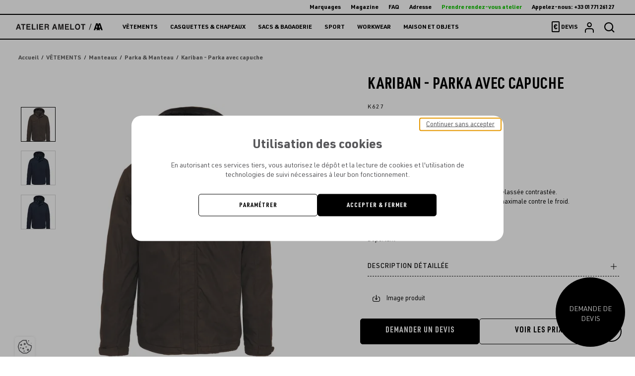

--- FILE ---
content_type: application/javascript
request_url: https://www.atelier-amelot.fr/assets/default/javascripts/moduleName35.js
body_size: 2151
content:
"use strict";(self.webpackChunkaw_front_starter=self.webpackChunkaw_front_starter||[]).push([[491],{8377:(e,t,r)=>{r.r(t),r.d(t,{default:()=>s});var o=r(9351),i=r(1768);function n(e){return n="function"==typeof Symbol&&"symbol"==typeof Symbol.iterator?function(e){return typeof e}:function(e){return e&&"function"==typeof Symbol&&e.constructor===Symbol&&e!==Symbol.prototype?"symbol":typeof e},n(e)}function a(e,t){for(var r=0;r<t.length;r++){var o=t[r];o.enumerable=o.enumerable||!1,o.configurable=!0,"value"in o&&(o.writable=!0),Object.defineProperty(e,(i=o.key,a=void 0,a=function(e,t){if("object"!==n(e)||null===e)return e;var r=e[Symbol.toPrimitive];if(void 0!==r){var o=r.call(e,t||"default");if("object"!==n(o))return o;throw new TypeError("@@toPrimitive must return a primitive value.")}return("string"===t?String:Number)(e)}(i,"string"),"symbol"===n(a)?a:String(a)),o)}var i,a}o.Z.use([i.W_,i.tl,i.xW,i.o3,i.s5,i.Gk,i.N1]);var s=function(){function e(t){!function(e,t){if(!(e instanceof t))throw new TypeError("Cannot call a class as a function")}(this,e),this._el=t,this._createBounds(),this._grabDom(),this._addEvents();var r=new o.Z(this._dom.thumb,{modules:[i.W_,i.s5,i.Gk,i.N1],direction:"vertical",spaceBetween:10,slidesPerView:6,freeMode:!0,watchSlidesVisibility:!0,watchSlidesProgress:!0,lazy:!0,preloadImages:!0,mousewheel:{forceToAxis:!0},navigation:{nextEl:this._dom.btnNextThumb,prevEl:this._dom.btnPrevThumb}});new o.Z(this._dom.carousel,{modules:[i.W_,i.o3,i.s5,i.Gk,i.N1],lazy:!0,preloadImages:!1,mousewheel:{forceToAxis:!0},navigation:{nextEl:this._dom.btnNext,prevEl:this._dom.btnPrev},thumbs:{swiper:r},breakpoints:{1024:{direction:"vertical"}}}),this._el.classList.add("is-ready")}var t,r,n;return t=e,(r=[{key:"_createBounds",value:function(){var e=this;[].forEach((function(t){return e[t]=e[t].bind(e)}))}},{key:"_grabDom",value:function(){this._dom={},this._dom.carousel=this._el.querySelector("[data-gallery-carousel]"),this._dom.thumb=this._el.querySelector("[data-gallery-thumbs]"),this._dom.btnNext=this._el.querySelector("[data-gallery-next]"),this._dom.btnPrev=this._el.querySelector("[data-gallery-previous]"),this._dom.btnNextThumb=this._el.querySelector("[data-gallery-pagination-next]"),this._dom.btnPrevThumb=this._el.querySelector("[data-gallery-pagination-previous]")}},{key:"_addEvents",value:function(){}}])&&a(t.prototype,r),n&&a(t,n),Object.defineProperty(t,"prototype",{writable:!1}),e}()}}]);